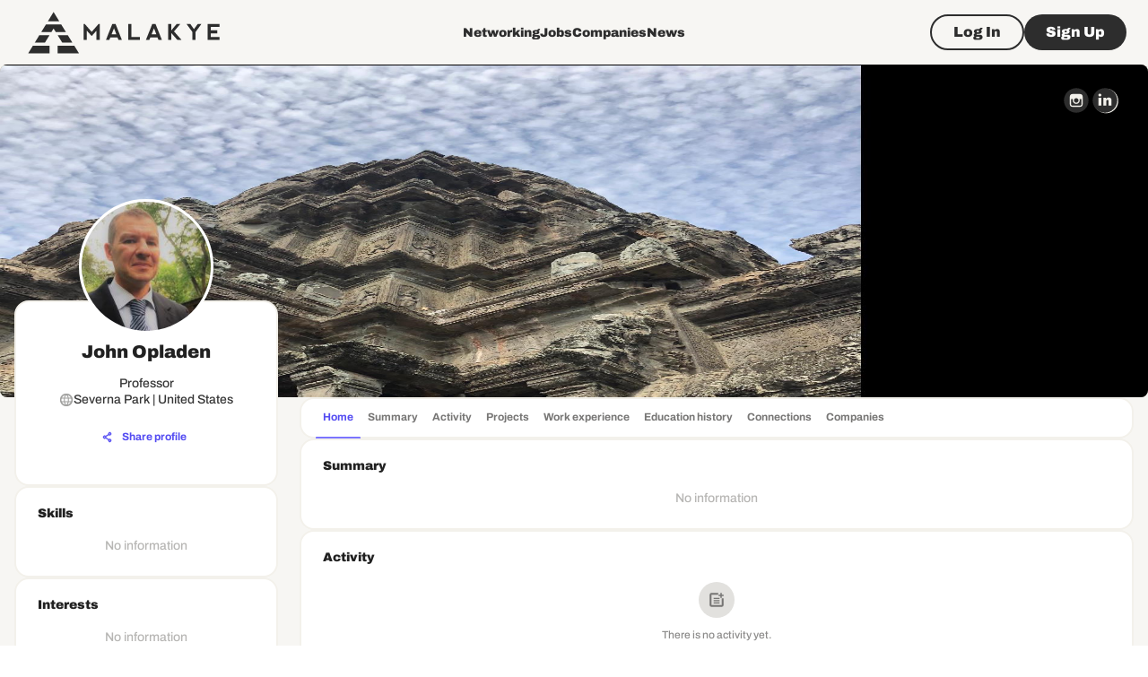

--- FILE ---
content_type: text/html; charset=utf-8
request_url: https://www.google.com/recaptcha/api2/aframe
body_size: 268
content:
<!DOCTYPE HTML><html><head><meta http-equiv="content-type" content="text/html; charset=UTF-8"></head><body><script nonce="4LpqhQNwZ68m8EX77IhzMA">/** Anti-fraud and anti-abuse applications only. See google.com/recaptcha */ try{var clients={'sodar':'https://pagead2.googlesyndication.com/pagead/sodar?'};window.addEventListener("message",function(a){try{if(a.source===window.parent){var b=JSON.parse(a.data);var c=clients[b['id']];if(c){var d=document.createElement('img');d.src=c+b['params']+'&rc='+(localStorage.getItem("rc::a")?sessionStorage.getItem("rc::b"):"");window.document.body.appendChild(d);sessionStorage.setItem("rc::e",parseInt(sessionStorage.getItem("rc::e")||0)+1);localStorage.setItem("rc::h",'1768994001337');}}}catch(b){}});window.parent.postMessage("_grecaptcha_ready", "*");}catch(b){}</script></body></html>